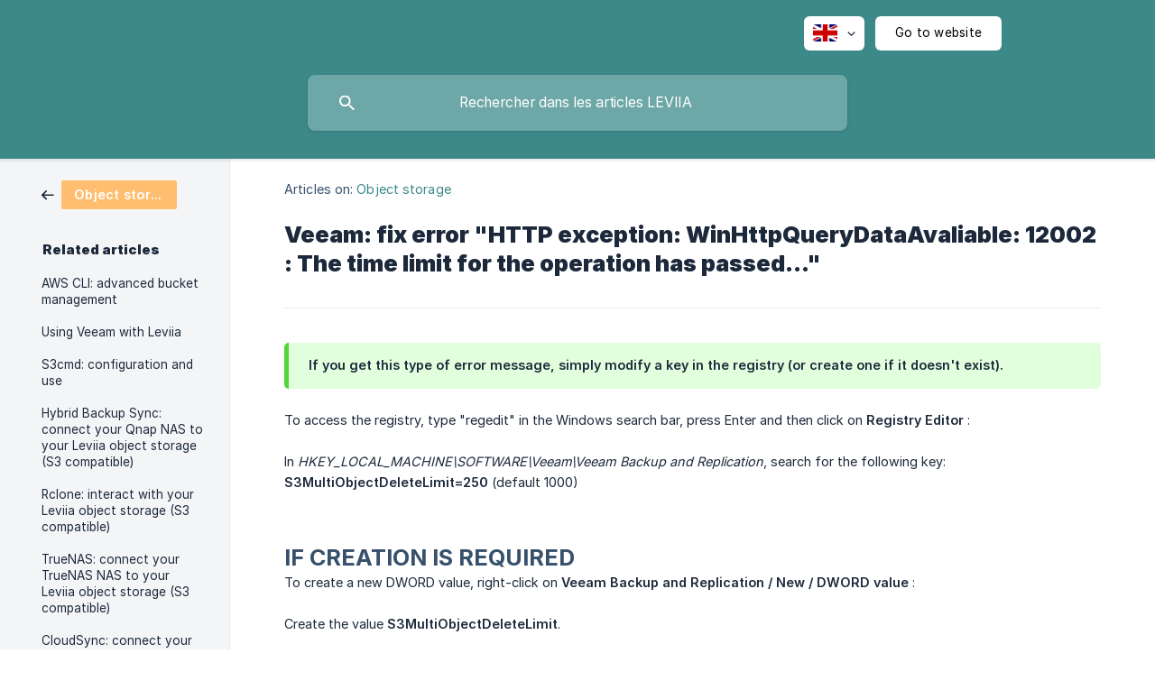

--- FILE ---
content_type: text/html; charset=utf-8
request_url: https://wiki.leviia.com/en/article/veeam-fix-error-http-exception-winhttpquerydataavaliable-12002-the-time-limit-for-the-operation-has-passed-de3zot/
body_size: 5139
content:
<!DOCTYPE html><html lang="en" dir="ltr"><head><meta http-equiv="Content-Type" content="text/html; charset=utf-8"><meta name="viewport" content="width=device-width, initial-scale=1"><meta property="og:locale" content="en"><meta property="og:site_name" content="Leviia"><meta property="og:type" content="website"><link rel="icon" href="https://image.crisp.chat/avatar/website/d67defc4-2073-40f0-a520-4bc46eb15c97/512/?1768228313086" type="image/png"><link rel="apple-touch-icon" href="https://image.crisp.chat/avatar/website/d67defc4-2073-40f0-a520-4bc46eb15c97/512/?1768228313086" type="image/png"><meta name="msapplication-TileColor" content="#3d8989"><meta name="msapplication-TileImage" content="https://image.crisp.chat/avatar/website/d67defc4-2073-40f0-a520-4bc46eb15c97/512/?1768228313086"><style type="text/css">*::selection {
  background: rgba(61, 137, 137, .2);
}

.csh-theme-background-color-default {
  background-color: #3d8989;
}

.csh-theme-background-color-light {
  background-color: #F4F5F7;
}

.csh-theme-background-color-light-alpha {
  background-color: rgba(244, 245, 247, .4);
}

.csh-button.csh-button-accent {
  background-color: #3d8989;
}

.csh-article .csh-article-content article a {
  color: #3d8989;
}

.csh-article .csh-article-content article .csh-markdown.csh-markdown-title.csh-markdown-title-h1 {
  border-color: #3d8989;
}

.csh-article .csh-article-content article .csh-markdown.csh-markdown-code.csh-markdown-code-inline {
  background: rgba(61, 137, 137, .075);
  border-color: rgba(61, 137, 137, .2);
  color: #3d8989;
}

.csh-article .csh-article-content article .csh-markdown.csh-markdown-list .csh-markdown-list-item:before {
  background: #3d8989;
}</style><title>Veeam: fix error &quot;HTTP exception: WinHttpQueryDataAvaliable: 12002 : The time limit for the operation has passed...&quot;
 | Leviia</title><script type="text/javascript">window.$crisp = [];

CRISP_WEBSITE_ID = "d67defc4-2073-40f0-a520-4bc46eb15c97";

CRISP_RUNTIME_CONFIG = {
  locale : "en"
};

(function(){d=document;s=d.createElement("script");s.src="https://client.crisp.chat/l.js";s.async=1;d.getElementsByTagName("head")[0].appendChild(s);})();
</script><script type="text/javascript">window.$crisp.push(["do", "chat:hide"]);</script><style>
footer .csh-footer-ask .csh-footer-ask-buttons .csh-button-icon-chat {
display: none !important;
}

.csh-footer-copyright {
display: none !important;
}
</style>

<script>
	document.addEventListener("DOMContentLoaded", function() {
		document.querySelector('.csh-header-search-field input').placeholder = "Rechercher dans les articles LEVIIA";
	});
</script>

<script>
	document.addEventListener("DOMContentLoaded", function() {
		document.querySelector('.csh-footer-ask-buttons .csh-button-icon-chat').innerHTML = "Open the chatbox";
		document.querySelector('.csh-footer-ask-buttons .csh-button-icon-email').innerHTML = "Ouvrir un ticket d'assistance !";
	});
</script>

<style type="text/css">
  .csh-header-main-logo img {
    height: 80px !important;
  }
</style>

<script>
	document.addEventListener("DOMContentLoaded", function() {
		document.querySelector('.csh-footer-ask-text-title').innerHTML = "Vous ne trouvez pas ce que vous cherchez ?";
		document.querySelector('.csh-footer-ask-text-label').innerHTML = "Envoyez-nous un email.";
	});
</script>


<style>
	header .csh-header-main-actions-website {
		background: white!important;
                color: black!important;
	}
</style>

<style>
header .csh-header-background:before {
    background-image: none!important;
}
</style>

<style>
.csh-header-main-logo {
    display: none !important;
}
</style>

<style>
.csh-header-title {
    color: black!important;
}
</style><meta name="description" content="To access the registry, type &quot;regedit&quot; in the Windows search bar, press Enter and then click on Registry Editor :"><meta property="og:title" content="Veeam: fix error &quot;HTTP exception: WinHttpQueryDataAvaliable: 12002 : The time limit for the operation has passed...&quot;"><meta property="og:description" content="To access the registry, type &quot;regedit&quot; in the Windows search bar, press Enter and then click on Registry Editor :"><meta property="og:url" content="https://wiki.leviia.com/en/article/veeam-fix-error-http-exception-winhttpquerydataavaliable-12002-the-time-limit-for-the-operation-has-passed-de3zot/"><link rel="canonical" href="https://wiki.leviia.com/en/article/veeam-fix-error-http-exception-winhttpquerydataavaliable-12002-the-time-limit-for-the-operation-has-passed-de3zot/"><link rel="stylesheet" href="https://static.crisp.help/stylesheets/libs/libs.min.css?cca2211f2ccd9cb5fb332bc53b83aaf4c" type="text/css"/><link rel="stylesheet" href="https://static.crisp.help/stylesheets/site/common/common.min.css?ca10ef04f0afa03de4dc66155cd7f7cf7" type="text/css"/><link rel="stylesheet" href="https://static.crisp.help/stylesheets/site/article/article.min.css?cfcf77a97d64c1cccaf0a3f413d2bf061" type="text/css"/><script src="https://static.crisp.help/javascripts/libs/libs.min.js?c2b50f410e1948f5861dbca6bbcbd5df9" type="text/javascript"></script><script src="https://static.crisp.help/javascripts/site/common/common.min.js?c86907751c64929d4057cef41590a3137" type="text/javascript"></script><script src="https://static.crisp.help/javascripts/site/article/article.min.js?c482d30065e2a0039a69f04e84d9f3fc9" type="text/javascript"></script></head><body><header role="banner"><div class="csh-wrapper"><div class="csh-header-main"><a href="/en/" role="none" class="csh-header-main-logo"><span class="csh-header-main-logo-name csh-font-sans-semibold">Leviia</span></a><div role="none" class="csh-header-main-actions"><div data-expanded="false" role="none" onclick="CrispHelpdeskCommon.toggle_language()" class="csh-header-main-actions-locale"><div class="csh-header-main-actions-locale-current"><span data-country="gb" class="csh-flag"><span class="csh-flag-image"></span></span></div><ul><li><a href="/en/" data-current="true" role="none" class="csh-font-sans-medium"><span data-country="gb" class="csh-flag"><span class="csh-flag-image"></span></span>English</a></li><li><a href="/fr/" data-current="false" role="none" class="csh-font-sans-regular"><span data-country="fr" class="csh-flag"><span class="csh-flag-image"></span></span>French</a></li></ul></div><a href="https://leviia.com/" target="_blank" rel="noopener noreferrer" role="none" class="csh-header-main-actions-website"><span class="csh-header-main-actions-website-itself csh-font-sans-regular">Go to website</span></a></div><span class="csh-clear"></span></div><form action="/en/includes/search/" role="search" onsubmit="return false" data-target-suggest="/en/includes/suggest/" data-target-report="/en/includes/report/" data-has-emphasis="false" data-has-focus="false" data-expanded="false" data-pending="false" class="csh-header-search"><span class="csh-header-search-field"><input type="search" name="search_query" autocomplete="off" autocorrect="off" autocapitalize="off" maxlength="100" placeholder="Search our help center..." aria-label="Search our help center..." role="searchbox" onfocus="CrispHelpdeskCommon.toggle_search_focus(true)" onblur="CrispHelpdeskCommon.toggle_search_focus(false)" onkeydown="CrispHelpdeskCommon.key_search_field(event)" onkeyup="CrispHelpdeskCommon.type_search_field(this)" onsearch="CrispHelpdeskCommon.search_search_field(this)" class="csh-font-sans-regular"><span class="csh-header-search-field-autocomplete csh-font-sans-regular"></span><span class="csh-header-search-field-ruler"><span class="csh-header-search-field-ruler-text csh-font-sans-semibold"></span></span></span><div class="csh-header-search-results"></div></form></div><div data-tile="boxes" data-has-banner="true" class="csh-header-background csh-theme-background-color-default"><span style="background-image: url('https://storage.crisp.chat/users/helpdesk/website/7181a953295a4800/bannierev5beige_j29jj6.png');" class="csh-header-background-banner"></span></div></header><div id="body" class="csh-theme-background-color-light csh-body-full"><div class="csh-wrapper csh-wrapper-full csh-wrapper-large"><div class="csh-article"><aside role="complementary"><div class="csh-aside"><div class="csh-article-category csh-navigation"><a href="/en/category/object-storage-z7311k/" role="link" class="csh-navigation-back csh-navigation-back-item"><span style="background-color: #ffbe6f;" data-has-category="true" class="csh-category-badge csh-font-sans-medium">Object storage</span></a></div><p class="csh-aside-title csh-text-wrap csh-font-sans-bold">Related articles</p><ul role="list"><li role="listitem"><a href="/en/article/aws-cli-advanced-bucket-management-hh8wei/" role="link" class="csh-aside-spaced csh-text-wrap csh-font-sans-regular">AWS CLI: advanced bucket management</a></li><li role="listitem"><a href="/en/article/using-veeam-with-leviia-jgz7nx/" role="link" class="csh-aside-spaced csh-text-wrap csh-font-sans-regular">Using Veeam with Leviia</a></li><li role="listitem"><a href="/en/article/s3cmd-configuration-and-use-hiwyiq/" role="link" class="csh-aside-spaced csh-text-wrap csh-font-sans-regular">S3cmd: configuration and use</a></li><li role="listitem"><a href="/en/article/hybrid-backup-sync-connect-your-qnap-nas-to-your-leviia-object-storage-s3-compatible-k4jz09/" role="link" class="csh-aside-spaced csh-text-wrap csh-font-sans-regular">Hybrid Backup Sync: connect your Qnap NAS to your Leviia object storage (S3 compatible)</a></li><li role="listitem"><a href="/en/article/rclone-interact-with-your-leviia-object-storage-s3-compatible-1745iym/" role="link" class="csh-aside-spaced csh-text-wrap csh-font-sans-regular">Rclone: interact with your Leviia object storage (S3 compatible)</a></li><li role="listitem"><a href="/en/article/truenas-connect-your-truenas-nas-to-your-leviia-object-storage-s3-compatible-c1wztb/" role="link" class="csh-aside-spaced csh-text-wrap csh-font-sans-regular">TrueNAS: connect your TrueNAS NAS to your Leviia object storage (S3 compatible)</a></li><li role="listitem"><a href="/en/article/cloudsync-connect-your-synology-nas-to-your-leviia-object-storage-s3-compatible-12qm72f/" role="link" class="csh-aside-spaced csh-text-wrap csh-font-sans-regular">CloudSync: connect your Synology NAS to your Leviia object storage (S3 compatible)</a></li><li role="listitem"><a href="/en/article/cyberduck-display-hidden-files-in-your-leviia-object-storage-space-s3-compatible-175w7zi/" role="link" class="csh-aside-spaced csh-text-wrap csh-font-sans-regular">Cyberduck: display hidden files in your Leviia object storage space (S3 compatible)</a></li></ul></div></aside><div role="main" class="csh-article-content csh-article-content-split"><div class="csh-article-content-wrap"><article class="csh-text-wrap"><div role="heading" class="csh-article-content-header"><div class="csh-article-content-header-metas"><div class="csh-article-content-header-metas-category csh-font-sans-regular">Articles on:<span> </span><a href="/en/category/object-storage-z7311k/" role="link">Object storage</a></div></div><h1 class="csh-font-sans-bold">Veeam: fix error &quot;HTTP exception: WinHttpQueryDataAvaliable: 12002 : The time limit for the operation has passed...&quot;</h1></div><div role="article" class="csh-article-content-text csh-article-content-text-large"><span class="csh-markdown csh-markdown-emphasis csh-font-sans-medium" data-type="|"><span>If you get this type of error message, simply modify a key in the registry (or create one if it doesn't exist).</span></span><p><br></p><p><span>To access the registry, type "regedit" in the Windows search bar, press Enter and then click on </span><b><strong style="white-space:pre-wrap" class="csh-markdown csh-markdown-bold csh-font-sans-medium">Registry Editor</strong></b><span> :</span></p><p><span class="csh-markdown csh-markdown-image"><img src="https://storage.crisp.chat/users/helpdesk/website/-/7/1/8/1/7181a953295a4800/capture-decran-2025-10-20-1252_rbtzas.png" alt="" loading="lazy"></span></p><p><br></p><p><span>In </span><i><em style="white-space:pre-wrap" class="csh-markdown csh-markdown-italic">HKEY_LOCAL_MACHINE\SOFTWARE\Veeam\Veeam Backup and Replication</em></i><span>, search for the following key: </span></p><p><b><strong style="white-space:pre-wrap" class="csh-markdown csh-markdown-bold csh-font-sans-medium">S3MultiObjectDeleteLimit=250</strong></b><span> (default 1000)</span></p><p><br></p><p><br></p><h2 onclick="CrispHelpdeskCommon.go_to_anchor(this)" id="2-if-creation-is-required" class="csh-markdown csh-markdown-title csh-markdown-title-h2 csh-font-sans-semibold"><span>IF CREATION IS REQUIRED</span></h2><p><span>To create a new DWORD value, right-click on </span><b><strong style="white-space:pre-wrap" class="csh-markdown csh-markdown-bold csh-font-sans-medium">Veeam Backup and Replication / New / DWORD value</strong></b><span> :</span></p><p><span class="csh-markdown csh-markdown-image"><img src="https://storage.crisp.chat/users/helpdesk/website/-/7/1/8/1/7181a953295a4800/capture-decran-2025-10-20-1255_io29es.png" alt="" loading="lazy"></span></p><p><br></p><p><span>Create the value </span><b><strong style="white-space:pre-wrap" class="csh-markdown csh-markdown-bold csh-font-sans-medium">S3MultiObjectDeleteLimit</strong></b><span>.</span></p><p><br></p><p><span>To modify a value, double-click on the name, modify "Value data" then click OK :</span></p><p><span class="csh-markdown csh-markdown-image"><img src="https://storage.crisp.chat/users/helpdesk/website/-/7/1/8/1/7181a953295a4800/capture-decran-2025-10-20-1256_185vgrc.png" alt="" loading="lazy"></span></p><p><br></p><p><span>Next, you need to restart the Veeam services.</span></p><p><br></p><p><span>To access the services, type "services" in the Windows search bar, press Enter and then click on S</span><b><strong style="white-space:pre-wrap" class="csh-markdown csh-markdown-bold csh-font-sans-medium">ervices</strong></b><span> :</span></p><p><span class="csh-markdown csh-markdown-image"><img src="https://storage.crisp.chat/users/helpdesk/website/-/7/1/8/1/7181a953295a4800/capture-decran-2025-10-20-1303_eyhbt5.png" alt="" loading="lazy"></span></p><p><br></p><p><span>Right-click on the desired service and click on </span><b><strong style="white-space:pre-wrap" class="csh-markdown csh-markdown-bold csh-font-sans-medium">Restart</strong></b><span> :</span></p><p><span class="csh-markdown csh-markdown-image"><img src="https://storage.crisp.chat/users/helpdesk/website/-/7/1/8/1/7181a953295a4800/capture-decran-2025-10-20-1304_13zxnr8.png" alt="" loading="lazy"></span></p><span class="csh-markdown csh-markdown-line csh-article-content-separate csh-article-content-separate-top"></span><p class="csh-article-content-updated csh-text-wrap csh-font-sans-light">Updated on: 20/10/2025</p><span class="csh-markdown csh-markdown-line csh-article-content-separate csh-article-content-separate-bottom"></span></div></article><section data-has-answer="false" role="none" class="csh-article-rate"><div class="csh-article-rate-ask csh-text-wrap"><p class="csh-article-rate-title csh-font-sans-medium">Was this article helpful?</p><ul><li><a href="#" role="button" aria-label="Yes" onclick="CrispHelpdeskArticle.answer_feedback(true); return false;" class="csh-button csh-button-grey csh-button-small csh-font-sans-medium">Yes</a></li><li><a href="#" role="button" aria-label="No" onclick="CrispHelpdeskArticle.answer_feedback(false); return false;" class="csh-button csh-button-grey csh-button-small csh-font-sans-medium">No</a></li></ul></div><div data-is-open="false" class="csh-article-rate-feedback-wrap"><div data-had-error="false" class="csh-article-rate-feedback-container"><form action="https://wiki.leviia.com/en/article/veeam-fix-error-http-exception-winhttpquerydataavaliable-12002-the-time-limit-for-the-operation-has-passed-de3zot/feedback/" method="post" onsubmit="CrispHelpdeskArticle.send_feedback_comment(this); return false;" data-is-locked="false" class="csh-article-rate-feedback"><p class="csh-article-rate-feedback-title csh-font-sans-bold">Share your feedback</p><textarea name="feedback_comment" cols="1" rows="1" maxlength="200" placeholder="Explain shortly what you think about this article.
We may get back to you." onkeyup="CrispHelpdeskArticle.type_feedback_comment(event)" class="csh-article-rate-feedback-field csh-font-sans-regular"></textarea><div class="csh-article-rate-feedback-actions"><button type="submit" role="button" aria-label="Send My Feedback" data-action="send" class="csh-button csh-button-accent csh-font-sans-medium">Send My Feedback</button><a href="#" role="button" aria-label="Cancel" onclick="CrispHelpdeskArticle.cancel_feedback_comment(); return false;" data-action="cancel" class="csh-button csh-button-grey csh-font-sans-medium">Cancel</a></div></form></div></div><div data-is-satisfied="true" class="csh-article-rate-thanks"><p class="csh-article-rate-title csh-article-rate-thanks-title csh-font-sans-semibold">Thank you!</p><div class="csh-article-rate-thanks-smiley csh-article-rate-thanks-smiley-satisfied"><span data-size="large" data-name="blushing" class="csh-smiley"></span></div><div class="csh-article-rate-thanks-smiley csh-article-rate-thanks-smiley-dissatisfied"><span data-size="large" data-name="thumbs-up" class="csh-smiley"></span></div></div></section></div></div></div></div></div><footer role="contentinfo"><div class="csh-footer-ask"><div class="csh-wrapper"><div class="csh-footer-ask-text"><p class="csh-footer-ask-text-title csh-text-wrap csh-font-sans-bold">Not finding what you are looking for?</p><p class="csh-footer-ask-text-label csh-text-wrap csh-font-sans-regular">Chat with us or send us an email.</p></div><ul class="csh-footer-ask-buttons"><li><a aria-label="Chat with us" href="https://go.crisp.chat/chat/embed/?website_id=d67defc4-2073-40f0-a520-4bc46eb15c97" target="_blank" role="button" class="csh-button csh-button-accent csh-button-icon-chat csh-button-has-left-icon csh-font-sans-regular">Chat with us</a></li><li><a aria-label="Send us an email" href="mailto:support@leviia.com" role="button" class="csh-button csh-button-accent csh-button-icon-email csh-button-has-left-icon csh-font-sans-regular">Send us an email</a></li></ul></div></div><div class="csh-footer-copyright csh-footer-copyright-separated"><div class="csh-wrapper"><span class="csh-footer-copyright-brand"><span class="csh-font-sans-regular">© 2026 Leviia</span></span></div></div></footer></body></html>